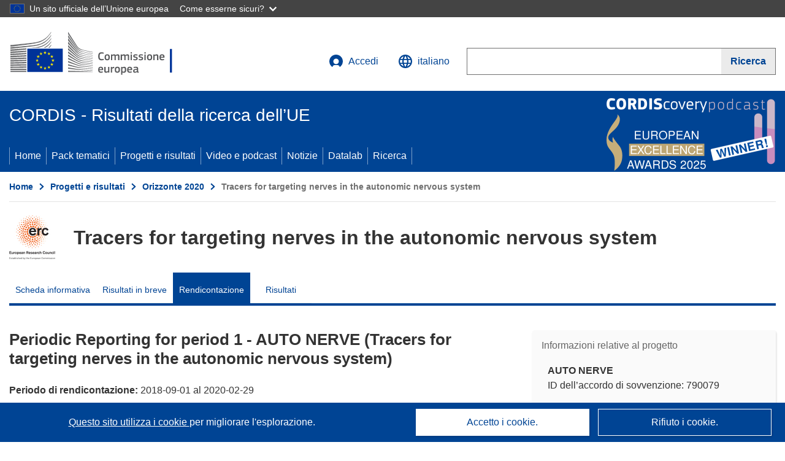

--- FILE ---
content_type: image/svg+xml
request_url: https://cordis.europa.eu/images/domains_icon/funda.svg
body_size: 7036
content:
<svg width="16" height="17" viewBox="0 0 16 17" fill="none" xmlns="http://www.w3.org/2000/svg">
<g clip-path="url(#clip0_942_152)">
<mask id="mask0_942_152" style="mask-type:luminance" maskUnits="userSpaceOnUse" x="0" y="0" width="16" height="17">
<path d="M16.0001 0H0.010376V17H16.0001V0Z" fill="white"/>
</mask>
<g mask="url(#mask0_942_152)">
<path d="M14.9891 13.1232C14.8012 13.3566 14.5463 13.5309 14.2567 13.6241C13.8662 13.7436 13.4592 13.8044 13.0497 13.8044C12.4935 13.7897 11.9404 13.7192 11.3992 13.594C11.5208 13.2861 11.6241 12.9717 11.7086 12.6524C11.8996 11.9276 12.0409 11.1914 12.1316 10.4485C12.6976 10.0069 13.2319 9.52832 13.7306 9.01593C13.7306 9.09608 13.875 9.17622 13.9266 9.25636C14.3224 9.7645 14.6678 10.3079 14.9582 10.8792C15.1614 11.297 15.2772 11.7499 15.2986 12.2116C15.3124 12.5449 15.2026 12.8719 14.9891 13.1332M10.7596 13.4237C10.4271 13.3385 10.0998 13.2348 9.77957 13.1132C9.41851 12.9829 9.07808 12.8527 8.74797 12.6924C9.33942 12.3852 9.92743 12.0513 10.512 11.6907C10.8215 11.4803 11.131 11.2699 11.4095 11.0595C11.2928 11.8737 11.0852 12.6731 10.7905 13.4437M10.481 14.1951C10.191 14.8044 9.78497 15.355 9.2844 15.8179C9.09134 15.9851 8.87626 16.1266 8.64481 16.2387C8.44063 16.3278 8.21876 16.3723 7.99491 16.3689C7.77395 16.377 7.55434 16.3322 7.35532 16.2387C6.90758 16.0268 6.52116 15.7101 6.23089 15.3171C5.9253 14.8883 5.66276 14.4321 5.44688 13.9546C5.79786 13.8749 6.14259 13.7711 6.47847 13.6441C6.99923 13.4742 7.50613 13.2666 7.99491 13.023C8.50039 13.2835 9.0265 13.4938 9.53198 13.7042L10.5636 14.0148L10.4707 14.175M4.9414 12.4921C4.82792 12.0212 4.71445 11.5504 4.63192 10.9994C4.91045 11.2098 5.21993 11.4202 5.49846 11.6005C6.08646 11.9912 6.67447 12.3318 7.26248 12.6724L6.18962 13.023C5.85422 13.1514 5.5094 13.2552 5.15803 13.3336C5.04456 13.0531 4.95171 12.7726 4.84855 12.452M2.95042 13.7543C2.53322 13.7692 2.11684 13.708 1.72283 13.574C1.42905 13.4776 1.16843 13.3043 0.969765 13.0731C0.777926 12.814 0.679972 12.5004 0.691235 12.1815C0.700484 11.7086 0.816704 11.2435 1.03166 10.8191C1.36521 10.1494 1.78461 9.52335 2.27989 8.95583V9.00592C2.78448 9.51355 3.32572 9.98557 3.89949 10.4184C4.00339 11.4778 4.22828 12.5228 4.57002 13.5339C4.04087 13.6685 3.4973 13.7425 2.95042 13.7543ZM3.81696 9.53685C3.43372 9.22277 3.06867 8.88834 2.72347 8.53509L2.83695 8.40486C3.16013 8.07962 3.50472 7.77511 3.86854 7.49325C3.86854 7.83385 3.81696 8.2045 3.81696 8.56514C3.81436 8.89975 3.83158 9.23422 3.86854 9.56691M1.03166 6.13084C0.832815 5.71331 0.730695 5.25851 0.732499 4.79849C0.7145 4.46937 0.820884 4.1452 1.03166 3.88688C1.22245 3.65637 1.47631 3.48277 1.76409 3.386C2.14816 3.26919 2.54797 3.20842 2.95042 3.20568C3.5066 3.22034 4.05973 3.29084 4.60097 3.41605C4.4875 3.7266 4.40497 4.01711 4.29149 4.35771C4.11124 5.08321 3.98029 5.81942 3.89949 6.5616C3.32579 7.00172 2.79094 7.4876 2.30052 8.01417C2.21384 7.94143 2.1344 7.86093 2.06325 7.77374C1.65269 7.26833 1.30633 6.71672 1.03166 6.13084ZM5.15803 3.56632C5.46751 3.66649 5.82857 3.77669 6.18962 3.90692C6.54473 4.01961 6.88974 4.16033 7.22122 4.32766C6.63665 4.63487 6.04864 4.96879 5.45719 5.32943C5.14771 5.5398 4.83824 5.75017 4.55971 5.96054C4.69271 5.13972 4.89982 4.33185 5.17866 3.54628M5.48814 2.81499C5.78017 2.20128 6.18977 1.64713 6.6951 1.18211C6.89527 1.00955 7.12139 0.86767 7.36564 0.761366C7.56492 0.668565 7.78434 0.623888 8.00523 0.631136C8.22898 0.628712 8.45064 0.67313 8.65513 0.761366C9.09304 0.97525 9.46894 1.29207 9.74862 1.68299C10.0613 2.09311 10.3244 2.5368 10.5326 3.00533C10.2232 3.1055 9.89304 3.2157 9.50104 3.31587C9.10903 3.41605 8.46944 3.73662 7.98459 3.94699C7.47911 3.71658 6.953 3.50621 6.47847 3.31587L5.48814 3.00533C5.50429 2.95361 5.525 2.90333 5.55004 2.85506M11.0691 4.50798C11.1825 4.94876 11.296 5.50975 11.3785 6.00061C11.1 5.79024 10.8215 5.57987 10.512 5.3695C9.94209 5.00638 9.3533 4.67202 8.74797 4.36773C9.10903 4.20745 9.44946 4.07722 9.77957 3.94699C10.1154 3.81995 10.4602 3.71618 10.8112 3.63644C10.8937 3.8969 11.0072 4.20745 11.0897 4.52801M11.5952 8.53509C11.5952 9.08606 11.5952 9.63703 11.5126 10.1579C11.0674 10.5205 10.5988 10.8551 10.1097 11.1597C9.44343 11.5942 8.75481 11.9954 8.04649 12.3618C7.33676 11.9869 6.64806 11.5756 5.98331 11.1297C5.50877 10.8191 5.03424 10.4785 4.61129 10.1279C4.4875 9.58694 4.43592 9.01593 4.43592 8.51505C4.43592 8.01417 4.43592 7.39307 4.51844 6.86213C4.97234 6.52153 5.41593 6.18093 5.92141 5.86036C6.58316 5.42506 7.27222 5.03026 7.98459 4.67828C8.71022 5.01419 9.40109 5.41673 10.0478 5.8804C10.5271 6.18498 10.9854 6.51961 11.4198 6.88217C11.4198 7.4131 11.5023 7.88394 11.5023 8.51505M12.1419 7.51328C12.5339 7.88394 12.895 8.22454 13.1735 8.51505L13.091 8.64528C12.7815 8.93579 12.4514 9.24634 12.0594 9.56691C12.0594 9.22631 12.0594 8.85565 12.0594 8.51505C12.0594 8.17445 12.0594 7.80379 12.0594 7.51328M12.9259 3.32589C13.3346 3.31351 13.7426 3.36769 14.1329 3.48617C14.4267 3.58252 14.6873 3.75586 14.8859 3.98706C15.0778 4.24615 15.1757 4.5597 15.1645 4.87863C15.1469 5.35043 15.0311 5.81388 14.8241 6.24104C14.5271 6.8711 14.1568 7.46603 13.7202 8.01417H13.6687C13.1915 7.50847 12.6779 7.03645 12.1316 6.60167C12.0181 5.54103 11.7828 4.49604 11.4301 3.48617C11.9662 3.3363 12.5231 3.2687 13.0807 3.28582M14.1741 8.5451C14.2626 8.4106 14.3664 8.28626 14.4836 8.17445C14.9182 7.62471 15.2949 7.03406 15.6081 6.41134C15.8503 5.91227 15.9837 5.37001 16.0001 4.81853C15.9994 4.36504 15.8514 3.92331 15.5771 3.5563C15.307 3.23179 14.9501 2.98572 14.5455 2.84504C14.0776 2.69091 13.5849 2.61965 13.091 2.63467C12.4494 2.64636 11.8105 2.7168 11.1825 2.84504L11.0691 2.58458C10.7566 1.8808 10.3084 1.24154 9.74862 0.70126C9.50353 0.491282 9.22918 0.315916 8.93366 0.180341C8.33232 -0.0601136 7.6575 -0.0601136 7.05616 0.180341C6.51796 0.437215 6.05632 0.823436 5.71509 1.30232C5.35699 1.76969 5.06551 2.28188 4.84855 2.82501C4.22759 2.67364 3.59059 2.59296 2.95042 2.58458C2.46314 2.5675 1.97685 2.63884 1.51651 2.79496C1.1085 2.91321 0.748157 3.15116 0.484917 3.47616C0.188924 3.85144 0.0391101 4.31628 0.061964 4.78847C0.076904 5.34335 0.210393 5.88916 0.453969 6.3913C0.823157 7.13775 1.29513 7.83198 1.85693 8.45494C1.74346 8.58517 1.62998 8.7154 1.54746 8.8256C1.10265 9.36478 0.725211 9.95325 0.423021 10.5787C0.174462 11.0771 0.030677 11.6186 6.8448e-05 12.1715C-0.00365708 12.6257 0.14479 13.0687 0.423021 13.4337C0.693898 13.7575 1.05055 14.0034 1.45461 14.145C1.92169 14.3027 2.41504 14.374 2.90916 14.3554C3.54141 14.3585 4.17176 14.2879 4.78666 14.145C4.82962 14.2399 4.86749 14.3368 4.90013 14.4355C5.20932 15.1263 5.65836 15.7498 6.22057 16.2687C6.46048 16.4931 6.73556 16.6791 7.03553 16.8197C7.33534 16.9439 7.65871 17.0053 7.98459 17C8.3036 17.0031 8.61977 16.9417 8.91303 16.8197C9.46623 16.5599 9.94731 16.1751 10.316 15.6977C10.6627 15.2233 10.9533 14.7125 11.1825 14.175C11.7958 14.3326 12.4259 14.42 13.06 14.4355C13.5322 14.4391 14.0009 14.3575 14.4424 14.1951C14.8756 14.0567 15.2522 13.7879 15.5174 13.4276C15.7827 13.0674 15.9228 12.6344 15.9175 12.1915C15.9045 11.6329 15.7598 11.0846 15.4946 10.5887C15.1402 9.84348 14.682 9.1491 14.1329 8.52507" fill="#007734"/>
</g>
<mask id="mask1_942_152" style="mask-type:luminance" maskUnits="userSpaceOnUse" x="0" y="0" width="16" height="17">
<path d="M16.0001 0H0.010376V17H16.0001V0Z" fill="white"/>
</mask>
<g mask="url(#mask1_942_152)">
<path d="M9.66603 8.51501C9.64727 8.92512 9.46413 9.31184 9.15574 9.59261C8.84734 9.87337 8.43812 10.0259 8.01548 10.0177C7.59042 10.0238 7.17913 9.87134 6.86632 9.59179C6.55351 9.31225 6.36298 8.92687 6.33398 8.51501C6.34481 8.09075 6.52739 7.68773 6.84215 7.39332C7.15692 7.09891 7.57849 6.93684 8.01548 6.94224C8.23039 6.93959 8.44371 6.97825 8.64318 7.05598C8.84264 7.13371 9.0243 7.24898 9.17771 7.39516C9.33112 7.54134 9.45324 7.71554 9.53704 7.90773C9.62085 8.09992 9.66469 8.30631 9.66603 8.51501Z" fill="#0A8941"/>
</g>
</g>
<defs>
<clipPath id="clip0_942_152">
<rect width="16" height="17" fill="white"/>
</clipPath>
</defs>
</svg>
